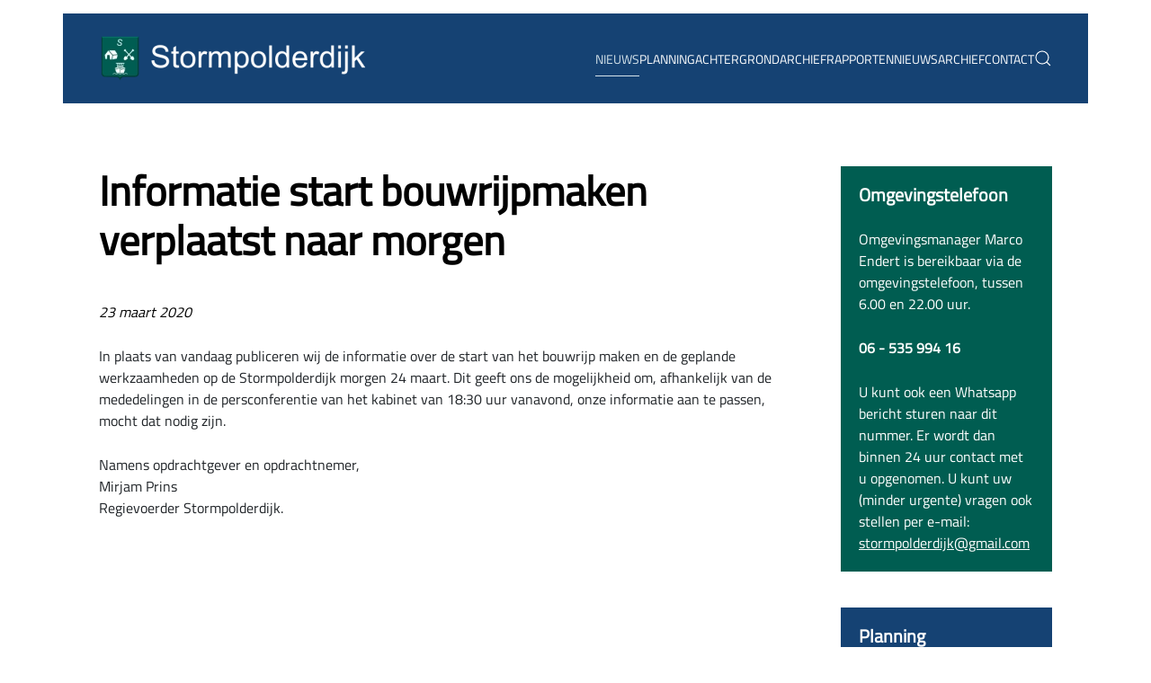

--- FILE ---
content_type: text/html; charset=utf-8
request_url: https://stormpolderdijk.nl/54-informatie-start-bouwrijpmaken-verplaatst-naar-morgen
body_size: 24224
content:
<!DOCTYPE html>
<html lang="nl-nl" dir="ltr">
    <head>
        <meta name="viewport" content="width=device-width, initial-scale=1">
        <link rel="icon" href="/images/logos/logo_EMK_klein.png" sizes="any">
                <link rel="apple-touch-icon" href="/images/favicon.png">
        <meta charset="utf-8">
	<meta name="author" content="Beheer ">
	<meta name="generator" content="Joomla! - Open Source Content Management">
	<title>Stormpolderdijk - Informatie start bouwrijpmaken verplaatst naar morgen</title>
<link href="/media/vendor/bootstrap/css/bootstrap.min.css?5.3.3" rel="stylesheet">
	<link href="/media/vendor/joomla-custom-elements/css/joomla-alert.min.css?0.4.1" rel="stylesheet">
	<link href="/media/system/css/joomla-fontawesome.min.css?4.5.15" rel="preload" as="style" onload="this.onload=null;this.rel='stylesheet'">
	<link href="/templates/yootheme/css/theme.17.css?1749289937" rel="stylesheet">
	<link href="/templates/yootheme/css/theme.update.css?4.5.15" rel="stylesheet">
	<link href="/plugins/system/jce/css/content.css?badb4208be409b1335b815dde676300e" rel="stylesheet">
	<link href="/plugins/system/jcemediabox/css/jcemediabox.min.css?5fd08c89b5f5fb4807fcec58ae247364" rel="stylesheet">
	<link href="/components/com_jevents/views/flat/assets/css/modstyle.css?v=3.6.79" rel="stylesheet">
	<link href="https://stormpolderdijk.nl/media/com_acym/css/module.min.css?v=850" rel="stylesheet">
<script src="/media/vendor/jquery/js/jquery.min.js?3.7.1"></script>
	<script src="/media/legacy/js/jquery-noconflict.min.js?504da4"></script>
	<script type="application/json" class="joomla-script-options new">{"joomla.jtext":{"ERROR":"Fout","MESSAGE":"Bericht","NOTICE":"Attentie","WARNING":"Waarschuwing","JCLOSE":"Sluiten","JOK":"Ok","JOPEN":"Open"},"system.paths":{"root":"","rootFull":"https:\/\/stormpolderdijk.nl\/","base":"","baseFull":"https:\/\/stormpolderdijk.nl\/"},"csrf.token":"4b5a7d912b49fa59ed0ef09b0aa2563d"}</script>
	<script src="/media/system/js/core.min.js?2cb912"></script>
	<script src="/media/system/js/messages.min.js?9a4811" type="module"></script>
	<script src="/templates/yootheme/packages/theme-analytics/app/analytics.min.js?4.5.15" defer></script>
	<script src="/templates/yootheme/vendor/assets/uikit/dist/js/uikit.min.js?4.5.15"></script>
	<script src="/templates/yootheme/vendor/assets/uikit/dist/js/uikit-icons-district.min.js?4.5.15"></script>
	<script src="/templates/yootheme/js/theme.js?4.5.15"></script>
	<script src="/plugins/system/jcemediabox/js/jcemediabox.min.js?5fd08c89b5f5fb4807fcec58ae247364"></script>
	<script src="https://stormpolderdijk.nl/media/com_acym/js/module.min.js?v=850" defer></script>
	<script type="application/ld+json">{"@context":"https://schema.org","@graph":[{"@type":"Organization","@id":"https://stormpolderdijk.nl/#/schema/Organization/base","name":"Stormpolderdijk","url":"https://stormpolderdijk.nl/"},{"@type":"WebSite","@id":"https://stormpolderdijk.nl/#/schema/WebSite/base","url":"https://stormpolderdijk.nl/","name":"Stormpolderdijk","publisher":{"@id":"https://stormpolderdijk.nl/#/schema/Organization/base"},"potentialAction":{"@type":"SearchAction","target":"https://stormpolderdijk.nl/component/finder/search?q={search_term_string}&amp;Itemid=198","query-input":"required name=search_term_string"}},{"@type":"WebPage","@id":"https://stormpolderdijk.nl/#/schema/WebPage/base","url":"https://stormpolderdijk.nl/54-informatie-start-bouwrijpmaken-verplaatst-naar-morgen","name":"Stormpolderdijk - Informatie start bouwrijpmaken verplaatst naar morgen","isPartOf":{"@id":"https://stormpolderdijk.nl/#/schema/WebSite/base"},"about":{"@id":"https://stormpolderdijk.nl/#/schema/Organization/base"},"inLanguage":"nl-NL"},{"@type":"Article","@id":"https://stormpolderdijk.nl/#/schema/com_content/article/54","name":"Informatie start bouwrijpmaken verplaatst naar morgen","headline":"Informatie start bouwrijpmaken verplaatst naar morgen","inLanguage":"nl-NL","isPartOf":{"@id":"https://stormpolderdijk.nl/#/schema/WebPage/base"}}]}</script>
	<script>window.yootheme ||= {}; var $theme = yootheme.theme = {"google_analytics":"UA-46445369-5","google_analytics_anonymize":"","i18n":{"close":{"label":"Close"},"totop":{"label":"Back to top"},"marker":{"label":"Open"},"navbarToggleIcon":{"label":"Open Menu"},"paginationPrevious":{"label":"Previous page"},"paginationNext":{"label":"Volgende pagina"},"searchIcon":{"toggle":"Open Search","submit":"Submit Search"},"slider":{"next":"Next slide","previous":"Previous slide","slideX":"Slide %s","slideLabel":"%s of %s"},"slideshow":{"next":"Next slide","previous":"Previous slide","slideX":"Slide %s","slideLabel":"%s of %s"},"lightboxPanel":{"next":"Next slide","previous":"Previous slide","slideLabel":"%s of %s","close":"Close"}}};</script>
	<script>jQuery(document).ready(function(){WfMediabox.init({"base":"\/","theme":"standard","width":"","height":"","lightbox":0,"shadowbox":0,"icons":1,"overlay":1,"overlay_opacity":0,"overlay_color":"","transition_speed":300,"close":2,"scrolling":"0","labels":{"close":"Close","next":"Next","previous":"Previous","cancel":"Cancel","numbers":"{{numbers}}","numbers_count":"{{current}} of {{total}}","download":"Download"},"swipe":true});});</script>
	<script>function fetchMoreLatestEvents(modid, direction)
{        
        jQuery.ajax({
                    type : 'POST',
                    dataType : 'json',
                    url : "https://stormpolderdijk.nl/index.php?option=com_jevents&ttoption=com_jevents&typeaheadtask=gwejson&file=fetchlatestevents&path=module&folder=mod_jevents_latest&token=4b5a7d912b49fa59ed0ef09b0aa2563d",
                    data : {'json':JSON.stringify({'modid':modid, 'direction':direction})},
                    contentType: "application/x-www-form-urlencoded; charset=utf-8",
                    scriptCharset: "utf-8"
            })                        
                .done(function( data ){                    
                    jQuery("#mod_events_latest_"+modid+"_data").replaceWith(data.html);
                    try {
                        document.getElementById("mod_events_latest_"+modid+"_data").parentNode.scrollIntoView({block: "start", behavior: "smooth"});
                    }
                    catch (e) {
                    }
                })
                .fail(function(x) {
        alert('fail '+x);
                });
}</script>
	<script>
        if(typeof acymModule === 'undefined'){
            var acymModule = [];
			acymModule['emailRegex'] = /^[a-z0-9!#$%&\'*+\/=?^_`{|}~-]+(?:\.[a-z0-9!#$%&\'*+\/=?^_`{|}~-]+)*\@([a-z0-9-]+\.)+[a-z0-9]{2,20}$/i;
			acymModule['NAMECAPTION'] = 'Naam';
			acymModule['NAME_MISSING'] = 'Voer naam in';
			acymModule['EMAILCAPTION'] = 'E-mail';
			acymModule['VALID_EMAIL'] = 'Voer een geldig e-mailadres in';
			acymModule['VALID_EMAIL_CONFIRMATION'] = 'Email field and email confirmation field must be identical';
			acymModule['CAPTCHA_MISSING'] = 'De captcha is ongeldig, probeer het opnieuw';
			acymModule['NO_LIST_SELECTED'] = 'Selecteer de lijsten waarop u zich wilt abonneren';
			acymModule['NO_LIST_SELECTED_UNSUB'] = 'Selecteer de lijsten waarvan je je wilt afmelden';
            acymModule['ACCEPT_TERMS'] = 'Controleer alstublieft de condities en voorwaarden/Privacybeleid';
        }
		</script>
	<script>window.addEventListener("DOMContentLoaded", (event) => {
acymModule["excludeValuesformAcym53271"] = [];
acymModule["excludeValuesformAcym53271"]["2"] = "E-mail";  });</script>

    </head>
    <body class="">

        <div class="uk-hidden-visually uk-notification uk-notification-top-left uk-width-auto">
            <div class="uk-notification-message">
                <a href="#tm-main" class="uk-link-reset">Skip to main content</a>
            </div>
        </div>

                <div class="tm-page-container uk-clearfix">

            
            
        
        
        <div class="tm-page uk-margin-auto">

                        


<header class="tm-header-mobile uk-hidden@l">


        <div uk-sticky show-on-up animation="uk-animation-slide-top" cls-active="uk-navbar-sticky" sel-target=".uk-navbar-container">
    
        <div class="uk-navbar-container">

            <div class="uk-container uk-container-expand">
                <nav class="uk-navbar" uk-navbar="{&quot;align&quot;:&quot;left&quot;,&quot;container&quot;:&quot;.tm-header-mobile &gt; [uk-sticky]&quot;,&quot;boundary&quot;:&quot;.tm-header-mobile .uk-navbar-container&quot;}">

                    
                                        <div class="uk-navbar-center">

                                                    <a href="https://stormpolderdijk.nl/" aria-label="Terug naar home" class="uk-logo uk-navbar-item">
    <picture>
<source type="image/webp" srcset="/templates/yootheme/cache/06/Stormpolderdijk_banner_website-06e19990.webp 300w, /templates/yootheme/cache/dd/Stormpolderdijk_banner_website-ddc5e554.webp 524w, /templates/yootheme/cache/5a/Stormpolderdijk_banner_website-5a632e17.webp 525w" sizes="(min-width: 300px) 300px">
<img alt="Stormpolderdijk" loading="eager" src="/templates/yootheme/cache/e9/Stormpolderdijk_banner_website-e95376c1.png" width="300" height="60">
</picture></a>
                        
                        
                    </div>
                    
                                        <div class="uk-navbar-right">

                        
                                                    <a uk-toggle href="#tm-dialog-mobile" class="uk-navbar-toggle">

        
        <div uk-navbar-toggle-icon></div>

        
    </a>
                        
                    </div>
                    
                </nav>
            </div>

        </div>

        </div>
    



        <div id="tm-dialog-mobile" uk-offcanvas="container: true; overlay: true" mode="slide" flip>
        <div class="uk-offcanvas-bar uk-flex uk-flex-column">

                        <button class="uk-offcanvas-close uk-close-large" type="button" uk-close uk-toggle="cls: uk-close-large; mode: media; media: @s"></button>
            
                        <div class="uk-margin-auto-bottom">
                
<div class="uk-grid uk-child-width-1-1" uk-grid>    <div>
<div class="uk-panel" id="module-menu-dialog-mobile">

    
    
<ul class="uk-nav uk-nav-default">
    
	<li class="item-198 uk-active"><a href="/">Nieuws</a></li>
	<li class="item-315"><a href="/planning">Planning</a></li>
	<li class="item-190"><a href="/achtergrond">Achtergrond</a></li>
	<li class="item-170"><a href="/archief">Archief</a></li>
	<li class="item-223"><a href="/media-stormpolderdijk">Rapporten</a></li>
	<li class="item-207"><a href="/nieuwsbrieven">Nieuwsarchief</a></li>
	<li class="item-171"><a href="/contact">Contact</a></li></ul>

</div>
</div>    <div>
<div class="uk-panel" id="module-tm-4">

    
    

    <form id="search-tm-4" action="/component/finder/search?Itemid=198" method="get" role="search" class="uk-search js-finder-searchform uk-search-default uk-width-1-1"><span uk-search-icon></span><input name="q" class="uk-search-input" placeholder="Zoeken" required aria-label="Zoeken" type="search"><input type="hidden" name="Itemid" value="198"></form>
    

</div>
</div></div>
            </div>
            
            
        </div>
    </div>
    
    
    

</header>




<header class="tm-header uk-visible@l">



        <div uk-sticky media="@l" cls-active="uk-navbar-sticky" sel-target=".uk-navbar-container">
    
        <div class="uk-navbar-container">

            <div class="uk-container">
                <nav class="uk-navbar" uk-navbar="{&quot;align&quot;:&quot;left&quot;,&quot;container&quot;:&quot;.tm-header &gt; [uk-sticky]&quot;,&quot;boundary&quot;:&quot;.tm-header .uk-navbar-container&quot;}">

                                        <div class="uk-navbar-left ">

                                                    <a href="https://stormpolderdijk.nl/" aria-label="Terug naar home" class="uk-logo uk-navbar-item">
    <picture>
<source type="image/webp" srcset="/templates/yootheme/cache/06/Stormpolderdijk_banner_website-06e19990.webp 300w, /templates/yootheme/cache/dd/Stormpolderdijk_banner_website-ddc5e554.webp 524w, /templates/yootheme/cache/5a/Stormpolderdijk_banner_website-5a632e17.webp 525w" sizes="(min-width: 300px) 300px">
<img alt="Stormpolderdijk" loading="eager" src="/templates/yootheme/cache/e9/Stormpolderdijk_banner_website-e95376c1.png" width="300" height="60">
</picture></a>
                        
                        
                        
                    </div>
                    
                    
                                        <div class="uk-navbar-right">

                                                    
<ul class="uk-navbar-nav">
    
	<li class="item-198 uk-active"><a href="/">Nieuws</a></li>
	<li class="item-315"><a href="/planning">Planning</a></li>
	<li class="item-190"><a href="/achtergrond">Achtergrond</a></li>
	<li class="item-170"><a href="/archief">Archief</a></li>
	<li class="item-223"><a href="/media-stormpolderdijk">Rapporten</a></li>
	<li class="item-207"><a href="/nieuwsbrieven">Nieuwsarchief</a></li>
	<li class="item-171"><a href="/contact">Contact</a></li></ul>

                        
                                                    

    <a class="uk-navbar-toggle" id="module-tm-3" href="#search-tm-3-search" uk-search-icon uk-toggle></a>

    <div uk-modal id="search-tm-3-search" class="uk-modal">
        <div class="uk-modal-dialog uk-modal-body">

            
            
                <form id="search-tm-3" action="/component/finder/search?Itemid=198" method="get" role="search" class="uk-search js-finder-searchform uk-width-1-1 uk-search-medium"><span uk-search-icon></span><input name="q" class="uk-search-input" placeholder="Zoeken" required aria-label="Zoeken" type="search" autofocus><input type="hidden" name="Itemid" value="198"></form>
                
            
        </div>
    </div>


                        
                    </div>
                    
                </nav>
            </div>

        </div>

        </div>
    







</header>

            
            

            <main id="tm-main"  class="tm-main uk-section uk-section-default" uk-height-viewport="expand: true">

                                <div class="uk-container">

                    
                    <div class="uk-grid" uk-grid>
                        <div class="uk-width-expand@m">

                    
                            
                
                <div id="system-message-container" aria-live="polite"></div>

                
<article id="article-54" class="uk-article" data-permalink="https://stormpolderdijk.nl/54-informatie-start-bouwrijpmaken-verplaatst-naar-morgen" typeof="Article" vocab="https://schema.org/">

    <meta property="name" content="Informatie start bouwrijpmaken verplaatst naar morgen">
    <meta property="author" typeof="Person" content="Beheer ">
    <meta property="dateModified" content="2020-03-23T16:50:04+01:00">
    <meta property="datePublished" content="2020-03-23T16:40:20+01:00">
    <meta class="uk-margin-remove-adjacent" property="articleSection" content="Nieuws">

            
    
                        
                    <h1 property="headline" class="uk-margin-top uk-margin-remove-bottom uk-article-title">
                Informatie start bouwrijpmaken verplaatst naar morgen            </h1>
        
        
        
        
        
                <div  class="uk-margin-medium-top" property="text">

            
                            
<p><em>23 maart 2020</em></p>
<p>In plaats van vandaag publiceren wij de informatie over de start van het bouwrijp maken en de geplande werkzaamheden op de Stormpolderdijk morgen 24 maart. Dit geeft ons de mogelijkheid om, afhankelijk van de mededelingen in de persconferentie van het kabinet van 18:30 uur vanavond, onze informatie aan te passen, mocht dat nodig zijn.</p>
<p>Namens opdrachtgever en opdrachtnemer,<br />Mirjam Prins<br />Regievoerder Stormpolderdijk.</p>             
        </div>
        
        
        
        
        
        
        
    
</article>


                
                                                </div>

                        
<aside id="tm-sidebar" class="tm-sidebar uk-width-1-4@m">
    
<div class="uk-grid uk-child-width-1-1" uk-grid>    <div>
<div class="uk-panel color2" id="module-134">

    
        <h3>

                Omgevingstelefoon        
        </h3>

    
    
<div class="uk-margin-remove-last-child custom" ><p>Omgevingsmanager Marco Endert is bereikbaar via de omgevingstelefoon, tussen 6.00 en 22.00 uur.</p>
<p><strong>06 - 535 994 16</strong></p>
<p>U kunt ook een Whatsapp bericht sturen naar dit nummer. Er wordt dan binnen 24 uur contact met u opgenomen. U kunt uw (minder urgente) vragen ook stellen per e-mail: <span style="text-decoration: underline;"><span style="color: #ffffff;"><a href="mailto:stormpolderdijk@gmail.com" style="color: #ffffff; text-decoration: underline;">stormpolderdijk@gmail.com</a></span></span></p></div>

</div>
</div>    <div>
<div class="uk-panel color1 agenda" id="module-164">

    
        <h3>

                Planning        
        </h3>

    
    <table class="mod_events_latest_table jevbootstrap" width="100%" border="0" cellspacing="0" cellpadding="0" align="center"><tr><td class="mod_events_latest_first" style="border-color:#000000"><span class="mod_events_latest_date">01 dec 2025</span> - <span class="mod_events_latest_date">12 dec 2025</span><br />
<span class="mod_events_latest_content"><a href="/component/jevents/evenementdetail/1812/23/aansluiten-luchtbuizen-op-saneringshal?Itemid=198"  target="_top" >Aansluiten luchtbuizen op saneringshal</a></span></td></tr>
<tr><td class="mod_events_latest" style="border-color:#000000"><span class="mod_events_latest_date">01 dec 2025</span> - <span class="mod_events_latest_date">12 dec 2025</span><br />
<span class="mod_events_latest_content"><a href="/component/jevents/evenementdetail/1813/23/afvoeren-asfalt-naar-verwerker?Itemid=198"  target="_top" >Afvoeren asfalt naar verwerker</a></span></td></tr>
<tr><td class="mod_events_latest" style="border-color:#000000"><span class="mod_events_latest_date">01 dec 2025</span> - <span class="mod_events_latest_date">12 dec 2025</span><br />
<span class="mod_events_latest_content"><a href="/component/jevents/evenementdetail/1816/23/verwijderen-schoon-zand-in-hal-en-rijden-naar-depot-zand-buiten-op-het-terrein?Itemid=198"  target="_top" >Verwijderen schoon zand in hal en rijden naar depot zand buiten op het terrein</a></span></td></tr>
<tr><td class="mod_events_latest" style="border-color:#000000"><span class="mod_events_latest_date">08 dec 2025</span> - <span class="mod_events_latest_date">12 dec 2025</span><br />
<span class="mod_events_latest_content"><a href="/component/jevents/evenementdetail/1818/23/vervangen-rubbers-van-de-containers-ten-behoeve-van-grondafvoer?Itemid=198"  target="_top" >Vervangen rubbers van de containers ten behoeve van grondafvoer</a></span></td></tr>
</table>

</div>
</div>    <div>
<div class="uk-panel color2" id="module-169">

    
        <h3>

                Aanmelden nieuwsbrief        
        </h3>

    
    	<div class="acym_module " id="acym_module_formAcym53271">
		<div class="acym_fulldiv" id="acym_fulldiv_formAcym53271" >
			<form enctype="multipart/form-data"
				  id="formAcym53271"
				  name="formAcym53271"
				  method="POST"
				  action="/component/acym/frontusers?tmpl=component"
				  onsubmit="return submitAcymForm('subscribe','formAcym53271', 'acymSubmitSubForm')">
				<div class="acym_module_form">
                    
<div class="acym_form">
    <div class="onefield fieldacy2 acyfield_text" id="field_2"><label  class="cell margin-top-1"><span class="acym__users__creation__fields__title">E-mail</span><input id="email_field_493"  name="user[email]" value="" data-authorized-content="{&quot;0&quot;:&quot;all&quot;,&quot;regex&quot;:&quot;&quot;,&quot;message&quot;:&quot;Onjuiste waarde voor het veld E-mail&quot;}" required type="email" class="cell acym__user__edit__email  "></label><div class="acym__field__error__block" data-acym-field-id="2"></div></div></div>

<p class="acysubbuttons">
<noscript>
    Schakel javascript in om dit formulier in te dienen</noscript>
<input type="button"
	   class="btn btn-primary button subbutton"
	   value="Abonneren"
	   name="Submit"
	   onclick="try{ return submitAcymForm('subscribe','formAcym53271', 'acymSubmitSubForm'); }catch(err){alert('The form could not be submitted '+err);return false;}" />
</p>
				</div>

				<input type="hidden" name="ctrl" value="frontusers" />
				<input type="hidden" name="task" value="notask" />
				<input type="hidden" name="option" value="com_acym" />

                
				<input type="hidden" name="ajax" value="1" />
				<input type="hidden" name="successmode" value="replace" />
				<input type="hidden" name="acy_source" value="Module n°169" />
				<input type="hidden" name="hiddenlists" value="3" />
				<input type="hidden" name="fields" value="name,email" />
				<input type="hidden" name="acyformname" value="formAcym53271" />
				<input type="hidden" name="acysubmode" value="mod_acym" />
				<input type="hidden" name="confirmation_message" value="" />

                			</form>
		</div>
	</div>

</div>
</div>    <div>
<div class="uk-panel logos" id="module-116">

    
        <h3>

                Opdrachtgever        
        </h3>

    
    
<div class="uk-margin-remove-last-child custom" ><p><a href="https://www.rijksoverheid.nl/ministeries/ministerie-van-infrastructuur-en-waterstaat" target="_blank" rel="noopener"><img src="/images/logos/Ministerie_van_Infrastructuur_en_Waterstaat_Logo.png" alt="Ministerie van Infrastructuur en Waterstaat Logo" width="500" height="195" /></a></p></div>

</div>
</div>    <div>
<div class="uk-panel logos" id="module-127">

    
        <h3>

                Opdrachtnemer        
        </h3>

    
    
<div class="uk-margin-remove-last-child custom" ><p><a href="https://www.duravermeer.nl/" target="_blank" rel="noopener"><img src="/images/logos/Duravermeer_.jpg" alt="Duravermeer " /></a></p></div>

</div>
</div>    <div>
<div class="uk-panel logos" id="module-130">

    
        <h3>

                Mede gefinancierd door        
        </h3>

    
    
<div class="uk-margin-remove-last-child custom" ><p><a href="https://www.krimpenaandenijssel.nl/" target="_blank" rel="noopener"><img style="display: block; margin-left: auto; margin-right: auto;" src="/images/logos/Gemeente_Krimpen_a-d_IJssel.png" alt="Gemeente Krimpen a d IJssel" width="150" height="65" /></a></p>
<p><a href="https://www.zuid-holland.nl/" target="_blank" rel="noopener"><img style="display: block; margin-left: auto; margin-right: auto;" src="/images/logos/Logo_PZH_zicht_only.jpg" alt="Logo PZH zicht only" width="150" height="115" /></a></p></div>

</div>
</div></div>
</aside>

                    </div>
                     
                </div>
                
            </main>

            

                        <footer>
                <!-- Builder #footer --><style class="uk-margin-remove-adjacent">#footer\#0{margin-top:10px;}</style>
<div id="footer" class="uk-section-default uk-section uk-padding-remove-vertical">
    
        
        
        
            
                
                    <div class="uk-grid tm-grid-expand uk-child-width-1-1 uk-margin">
<div class="uk-grid-item-match uk-width-1-1" id="footer#0">
        <div class="uk-card-secondary uk-card uk-card-body">    
        
            
            
            
                
                    <div class="uk-panel uk-margin-remove-vertical"><p style="text-align: center;"><span>Officiële website voor het project Sanering en herontwikkeling Stormpolderdijk. | </span><a title="Privacy Policy" href="https://stormpolderdijk.nl/images/documenten/Privacy_policy_website_-_Stormpolderdijk_def.pdf" target="_blank" rel="noopener noreferrer">Privacy Policy</a></p></div>
                
            
        
        </div>    
</div></div>
                
            
        
    
</div>            </footer>
            
        </div>

                </div>
        
        

    </body>
</html>
